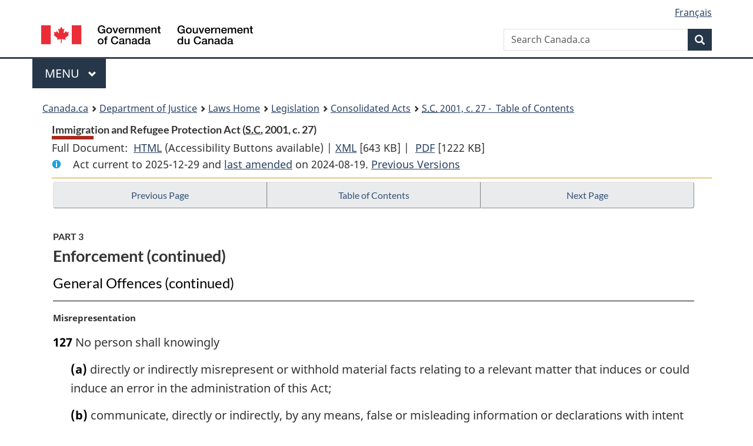

--- FILE ---
content_type: text/html
request_url: https://laws-lois.justice.gc.ca/eng/acts/i-2.5/page-16.html
body_size: 69967
content:
<!DOCTYPE html>
<html class="no-js" lang="en" dir="ltr">
<head>
<meta charset="utf-8">
<meta property="dcterms:accessRights" content="2"/>
<meta property="dcterms:service" content="JUS-Laws_Lois"/>
<meta content="width=device-width,initial-scale=1" name="viewport">
<meta name="dcterms.language" title="ISO639-2" content="eng">
<link href="/canada/themes-dist/GCWeb/assets/favicon.ico" rel="icon" type="image/x-icon">
<link rel="stylesheet" href="/canada/themes-dist/GCWeb/css/theme.min.css">
<link rel="stylesheet" type="text/css" href="/css/browse.css">
<link rel="stylesheet" type="text/css" href="/css/lawContent.css">
<link rel="stylesheet" type="text/css" href="/css/commonView.css">
<script src="//assets.adobedtm.com/be5dfd287373/bb72b7edd313/launch-e34f760eaec8.min.js"></script>
<link rel="stylesheet" href="/js/jquery-ui.css" />
<title>Immigration and Refugee Protection Act</title>
<meta content="width=device-width, initial-scale=1" name="viewport" />
<!-- Meta data -->
<meta name="description" content="Federal laws of Canada" />
<meta name="dcterms.title" content="Consolidated federal laws of Canada, Immigration and Refugee Protection Act" />
<meta name="dcterms.creator" title="Department of Justice" content="Legislative Services Branch" />
<meta name="dcterms.issued" title="W3CDTF" content="2024-08-19" />
<meta name="dcterms.modified" title="W3CDTF" content="2024-08-19" />
<meta name="dcterms.subject" title="scheme" content="Consolidated federal laws of Canada, Immigration and Refugee Protection Act" />
<meta name="dcterms.language" title="ISO639-2" content="eng" />
<link href="https://fonts.googleapis.com/css?family=Montserrat" rel="stylesheet">
</head>
<body vocab="http://schema.org/" typeof="webPage">
<nav>
	<ul id="wb-tphp" class="wb-init wb-disable-inited">
		<li class="wb-slc"><a class="wb-sl" href="#wb-cont">Skip to main content</a></li>
		<li class="wb-slc"><a class="wb-sl" href="#wb-info">Skip to "About government"</a></li>
		<li class="wb-slc"><a class="wb-sl" rel="alternate" href="?wbdisable=true">Switch to basic HTML version</a></li>
	</ul>
</nav>

<header> 
	<div id="wb-bnr" class="container">
		<section id="wb-lng" class="text-right">
			<h2 class="wb-inv">Language selection</h2>
			<ul class="list-inline margin-bottom-none">
				<li><a href="/scripts/changelanguage.asp" lang="fr">Fran&ccedil;ais</a></li>
			</ul>
		</section>
		<div class="row">
			<div class="brand col-xs-5 col-md-4">
				<a href="https://www.canada.ca/en.html" rel="external"><img src="/canada/themes-dist/GCWeb/assets/sig-blk-en.svg" alt="Government of Canada" property="logo"></a>
			</div>
			<section id="wb-srch" class="col-lg-8 text-right">
				<h2>Search</h2>
				<form action="https://www.canada.ca/en/sr/srb.html" method="get" name="cse-search-box" role="search" class="form-inline ng-pristine ng-valid">
					<div class="form-group">
						<label for="wb-srch-q" class="wb-inv">Search Canada.ca</label>
						<input name="cdn" value="canada" type="hidden">
						<input name="st" value="s" type="hidden">
						<input name="num" value="10" type="hidden">
						<input name="langs" value="en" type="hidden">
						<input name="st1rt" value="1" type="hidden">
						<input name="s5bm3ts21rch" value="x" type="hidden">
						<input id="wb-srch-q" list="wb-srch-q-ac" class="wb-srch-q form-control" name="q" type="search" value="" size="34" maxlength="170" placeholder="Search Canada.ca">
						<input type="hidden" name="_charset_" value="UTF-8">
						<datalist id="wb-srch-q-ac"> </datalist>
					</div>
					<div class="form-group submit">
						<button type="submit" id="wb-srch-sub" class="btn btn-primary btn-small" name="wb-srch-sub"><span class="glyphicon-search glyphicon"></span><span class="wb-inv">Search</span></button>
					</div>
				</form>
			</section>
		</div>
	</div>
<nav id="wb-cont-menu" class="gcweb-v2 gcweb-menu" typeof="SiteNavigationElement">
	<div class="container">
		<h2 class="wb-inv">Menu</h2>
		<button type="button" aria-haspopup="true" aria-expanded="false"><span class="wb-inv">Main </span>Menu <span class="expicon glyphicon glyphicon-chevron-down"></span></button>
		<ul role="menu" aria-orientation="vertical" data-ajax-replace="https://www.canada.ca/content/dam/canada/sitemenu/sitemenu-v2-en.html">
			<li role="presentation"><a role="menuitem" tabindex="-1" href="https://www.canada.ca/en/services/jobs.html">Jobs and the workplace</a></li>
			<li role="presentation"><a role="menuitem" tabindex="-1" href="https://www.canada.ca/en/services/immigration-citizenship.html">Immigration and citizenship</a></li>
			<li role="presentation"><a role="menuitem" tabindex="-1" href="https://travel.gc.ca/">Travel and tourism</a></li>
			<li role="presentation"><a role="menuitem" tabindex="-1" href="https://www.canada.ca/en/services/business.html">Business and industry</a></li>
			<li role="presentation"><a role="menuitem" tabindex="-1" href="https://www.canada.ca/en/services/benefits.html">Benefits</a></li>
			<li role="presentation"><a role="menuitem" tabindex="-1" href="https://www.canada.ca/en/services/health.html">Health</a></li>
			<li role="presentation"><a role="menuitem" tabindex="-1" href="https://www.canada.ca/en/services/taxes.html">Taxes</a></li>
			<li role="presentation"><a role="menuitem" tabindex="-1" href="https://www.canada.ca/en/services/environment.html">Environment and natural resources</a></li>
			<li role="presentation"><a role="menuitem" tabindex="-1" href="https://www.canada.ca/en/services/defence.html">National security and defence</a></li>
			<li role="presentation"><a role="menuitem" tabindex="-1" href="https://www.canada.ca/en/services/culture.html">Culture, history and sport</a></li>
			<li role="presentation"><a role="menuitem" tabindex="-1" href="https://www.canada.ca/en/services/policing.html">Policing, justice and emergencies</a></li>
			<li role="presentation"><a role="menuitem" tabindex="-1" href="https://www.canada.ca/en/services/transport.html">Transport and infrastructure</a></li>
			<li role="presentation"><a role="menuitem" tabindex="-1" href="http://international.gc.ca/world-monde/index.aspx?lang=eng">Canada and the world</a></li>
			<li role="presentation"><a role="menuitem" tabindex="-1" href="https://www.canada.ca/en/services/finance.html">Money and finances</a></li>
			<li role="presentation"><a role="menuitem" tabindex="-1" href="https://www.canada.ca/en/services/science.html">Science and innovation</a></li>
		</ul>
	</div>
</nav>
<nav id="wb-bc" property="breadcrumb"><h2>You are here:</h2><div class="container"><ol class="breadcrumb"><li><a href="https://www.canada.ca/en.html">Canada.ca</a></li><li><a href="https://www.justice.gc.ca/eng/index.html">Department of Justice</a></li><li><a href="/eng">Laws Home</a></li><li><a href="/eng/laws-index.html">Legislation</a></li><li><a href="/eng/acts/">Consolidated Acts</a></li><li><a href="/eng/acts/I-2.5/index.html"><abbr title='Statutes of Canada'>S.C.</abbr> 2001, c. 27 - &#x00A0;Table of Contents</a></li></ol></div></nav>
</header>
<main property="mainContentOfPage" typeof="WebPageElement">
<div class="container">
<!-- MAIN CONT DIV START --><div class='legisHeader'><header><h1 id='wb-cont' class='HeadTitle'>Immigration and Refugee Protection Act&#x00A0;(<abbr title='Statutes of Canada'>S.C.</abbr> 2001, c. 27)</h1><div id='printAll'><p id='FullDoc'>Full Document: &nbsp;</p><ul><li><a href='FullText.html'>HTML<span class='wb-invisible'>Full Document: Immigration and Refugee Protection Act</span></a>&nbsp;(Accessibility Buttons available) |&nbsp;</li><li><a href='/eng/XML/I-2.5.xml'>XML<span class='wb-invisible'>Full Document: Immigration and Refugee Protection Act</span></a> <span class='fileSize'>[643 KB]</span>&nbsp;|&nbsp;</li> <li><a href='/PDF/I-2.5.pdf'>PDF<span class='wb-invisible'>Full Document: Immigration and Refugee Protection Act</span></a> <span class='fileSize'>[1222 KB]</span></li></ul></div><div class='info'><p id='assentedDate'>Act current to 2025-12-29 and <a href='index.html#hist'>last amended</a> on 2024-08-19. <a href='PITIndex.html'>Previous Versions</a></p></div></header><div class='lineSeparator goldLineTop'></div></div><div class='docContents' id='docCont'>
<nav><div class="btn-group btn-group-justified"><a rel="prev" class="btn btn-default" role="button" href="page-15.html#docCont" >Previous Page</a><a id="right-panel-trigger" class="overlay-lnk btn btn-default" role="button" href="index.html" aria-controls="right-panel">Table of Contents</a><a rel="next" class="btn btn-default" role="button" href="page-17.html#docCont" >Next Page</a></div></nav><div class="wb-txthl">
<section>
<div class='continued'><h2 class="Part" id="h-275875"><span class="HLabel1">PART 3</span><span class="HTitleText1">Enforcement (continued)</span></h2><h3 class="Subheading" id="h-275952"><span class="HTitleText2">General Offences (continued)</span></h3></div>
<p class="MarginalNote"><span class="wb-invisible">Marginal note:</span>Misrepresentation</p><p class="Section" id="275969"><strong><a class="sectionLabel" id="s-127"><span class="sectionLabel">127</span></a></strong> No person shall knowingly</p><ul class="ProvisionList"><li><p class="Paragraph" id="275971"><span class="lawlabel">(a)</span> directly or indirectly misrepresent or withhold material facts relating to a relevant matter that induces or could induce an error in the administration of this Act;</p></li><li><p class="Paragraph" id="275972"><span class="lawlabel">(b)</span> communicate, directly or indirectly, by any means, false or misleading information or declarations with intent to induce or deter immigration to Canada; or</p></li><li><p class="Paragraph" id="275973"><span class="lawlabel">(c)</span> refuse to be sworn or to affirm or declare, as the case may be, or to answer a question put to the person at an examination or at a proceeding held under this Act.</p></li></ul><div class="HistoricalNote"><ul class="HistoricalNote"><li class="HistoricalNoteSubItem">2001, c. 27, s. 127</li><li class="HistoricalNoteSubItem"> 2015, c. 3, s. 115(F)</li></ul></div>
<div class="PITLink"><a class="PITLink" href="section-127-20030101.html" title="Link to previous version of section 127">Previous Version</a></div>
<p class="MarginalNote"><span class="wb-invisible">Marginal note:</span>Penalties</p><p class="Section" id="275976"><strong><a class="sectionLabel" id="s-128"><span class="sectionLabel">128</span></a></strong> A person who contravenes a provision of section 126 or 127 is guilty of an offence and liable</p><ul class="ProvisionList"><li><p class="Paragraph" id="275978"><span class="lawlabel">(a)</span> on conviction on indictment, to a fine of not more than $100,000 or to imprisonment for a term of not more than five years, or to both; or</p></li><li><p class="Paragraph" id="275979"><span class="lawlabel">(b)</span> on summary conviction, to a fine of not more than $50,000 or to imprisonment for a term of not more than two years, or to both.</p></li></ul>
<p class="MarginalNote"><span class="wb-invisible">Marginal note:</span>Offences relating to officers</p><ul class="Section ProvisionList" id="275980"><li><p class="Subsection" id="275982"><strong><a class="sectionLabel" id="s-129"><span class="sectionLabel">129</span></a></strong> <span class="lawlabel">(1)</span> Every person is guilty of an offence who</p><ul class="ProvisionList"><li><p class="Paragraph" id="275983"><span class="lawlabel">(a)</span> being an officer or an employee of the Government of Canada, knowingly makes or issues any false document or statement, or accepts or agrees to accept a bribe or other benefit, in respect of any matter under this Act or knowingly fails to perform their duties under this Act;</p></li><li><p class="Paragraph" id="275984"><span class="lawlabel">(b)</span> gives or offers to give a bribe or consideration to, or makes an agreement or arrangement with, an officer to induce the officer not to perform their duties under this Act;</p></li><li><p class="Paragraph" id="275985"><span class="lawlabel">(c)</span> falsely personates an officer or by any act or omission leads any person to believe that the person is an officer; or</p></li><li><p class="Paragraph" id="275986"><span class="lawlabel">(d)</span> obstructs or impedes an officer in the performance of the officer’s duties under this Act.</p></li></ul></li><li><p class="MarginalNote"><span class="wb-invisible">Marginal note:</span>Punishment</p><p class="Subsection" id="275987"><span class="lawlabel">(2)</span> Every person who is guilty of an offence under subsection (1) is liable</p><ul class="ProvisionList"><li><p class="Paragraph" id="275989"><span class="lawlabel">(a)</span> on conviction on indictment, to a fine of not more than $50,000 or to imprisonment for a term of not more than five years, or to both; or</p></li><li><p class="Paragraph" id="275990"><span class="lawlabel">(b)</span> on summary conviction, to a fine of not more than $10,000 or to imprisonment for a term of not more than six months, or to both.</p></li></ul></li></ul>
<p class="Section" id="275991"><strong><a class="sectionLabel" id="s-130"><span class="sectionLabel">130</span></a></strong> <span class="Repealed">[Repealed, 2001, c. 32, s. 81]</span></p>
<p class="MarginalNote"><span class="wb-invisible">Marginal note:</span>Counselling offence</p><p class="Section" id="275992"><strong><a class="sectionLabel" id="s-131"><span class="sectionLabel">131</span></a></strong> Every person who knowingly induces, aids or abets or attempts to induce, aid or abet any person to contravene section 117, 118, 119, 122, 124 or 129, or who counsels a person to do so, commits an offence and is liable to the same penalty as that person.</p><div class="HistoricalNote"><ul class="HistoricalNote"><li class="HistoricalNoteSubItem">2001, c. 27, s. 131, c. 32, s. 81</li><li class="HistoricalNoteSubItem"> 2012, c. 17, s. 45(F)</li></ul></div>
<div class="PITLink"><a class="PITLink" href="section-131-20030101.html" title="Link to previous version of section 131">Previous Version</a></div>
<p class="Section" id="275996"><strong><a class="sectionLabel" id="s-132"><span class="sectionLabel">132</span></a></strong> <span class="Repealed">[Repealed, 2001, c. 32, s. 81]</span></p>
<h3 class="Subheading" id="h-275997"><span class="HTitleText2">Prosecution of Offences</span></h3><p class="MarginalNote"><span class="wb-invisible">Marginal note:</span>Deferral</p><p class="Section" id="275998"><strong><a class="sectionLabel" id="s-133"><span class="sectionLabel">133</span></a></strong> A person who has claimed refugee protection, and who came to Canada directly or indirectly from the country in respect of which the claim is made, may not be charged with an offence under section 122, paragraph 124(1)(a) or section 127 of this Act or under section 57, paragraph 340(c) or section 354, 366, 368, 374 or 403 of the <cite class="XRefExternalAct"><a href="/eng/acts/C-46">Criminal Code</a></cite>, in relation to the coming into Canada of the person, pending disposition of their claim for refugee protection or if refugee protection is conferred.</p>
<p class="MarginalNote"><span class="wb-invisible">Marginal note:</span>Limitation period for summary conviction offences</p><ul class="Section ProvisionList" id="276000"><li><p class="Subsection" id="276002"><strong><a class="sectionLabel" id="s-133.1"><span class="sectionLabel">133.1</span></a></strong> <span class="lawlabel">(1)</span> A proceeding by way of summary conviction for an offence under section 117, 126 or 127, or section 131 as it relates to section 117, may be instituted at any time within, but not later than, 10 years after the day on which the subject-matter of the proceeding arose, and a proceeding by way of summary conviction for any other offence under this Act may be instituted at any time within, but not later than, five years after the day on which the subject-matter of the proceeding arose.</p></li><li><p class="MarginalNote"><span class="wb-invisible">Marginal note:</span>Application</p><p class="Subsection" id="276003"><span class="lawlabel">(2)</span> Subsection (1) does not apply if the subject-matter of the proceeding arose before the day on which this section comes into force.</p></li></ul><div class="HistoricalNote"><ul class="HistoricalNote"><li class="HistoricalNoteSubItem">2011, c. 8, s. 3</li><li class="HistoricalNoteSubItem"> 2012, c. 17, s. 46</li></ul></div>
<div class="PITLink"><a class="PITLink" href="section-133.1-20110630.html" title="Link to previous version of section 133.1">Previous Version</a></div>
<p class="MarginalNote"><span class="wb-invisible">Marginal note:</span>Defence — incorporation by reference</p><p class="Section" id="276007"><strong><a class="sectionLabel" id="s-134"><span class="sectionLabel">134</span></a></strong> No person may be found guilty of an offence or subjected to a penalty for the contravention of a provision of a regulation that incorporates material by reference, unless it is proved that, at the time of the alleged contravention,</p><ul class="ProvisionList"><li><p class="Paragraph" id="276009"><span class="lawlabel">(a)</span> the material was reasonably accessible to the person;</p></li><li><p class="Paragraph" id="276010"><span class="lawlabel">(b)</span> reasonable steps had been taken to ensure that the material was accessible to persons likely to be affected by the regulation; or</p></li><li><p class="Paragraph" id="276011"><span class="lawlabel">(c)</span> the material had been published in the <cite class="XRefExternal"><a href="http://www.gazette.gc.ca/">Canada Gazette</a></cite>.</p></li></ul>
<p class="MarginalNote"><span class="wb-invisible">Marginal note:</span>Offences outside Canada</p><p class="Section" id="276012"><strong><a class="sectionLabel" id="s-135"><span class="sectionLabel">135</span></a></strong> An act or omission that would by reason of this Act be punishable as an offence if committed in Canada is, if committed outside Canada, an offence under this Act and may be tried and punished in Canada.</p>
<p class="MarginalNote"><span class="wb-invisible">Marginal note:</span>Venue</p><ul class="Section ProvisionList" id="276014"><li><p class="Subsection" id="276016"><strong><a class="sectionLabel" id="s-136"><span class="sectionLabel">136</span></a></strong> <span class="lawlabel">(1)</span> A proceeding in respect of an offence under this Act may be instituted, tried and determined at the place in Canada where the offence was committed or at the place in Canada where the person charged with the offence is or has an office or place of business at the time of the institution of those proceedings.</p></li><li><p class="MarginalNote"><span class="wb-invisible">Marginal note:</span>Where commission outside Canada</p><p class="Subsection" id="276017"><span class="lawlabel">(2)</span> A proceeding in respect of an offence under this Act that is committed outside Canada may be instituted, tried and determined at any place in Canada.</p></li></ul>
<h3 class="Subheading" id="h-276019"><span class="HTitleText2">Forfeiture</span></h3><p class="MarginalNote"><span class="wb-invisible">Marginal note:</span>Forfeiture</p><ul class="Section ProvisionList" id="276020"><li><p class="Subsection" id="276022"><strong><a class="sectionLabel" id="s-137"><span class="sectionLabel">137</span></a></strong> <span class="lawlabel">(1)</span> A court that convicts a person of an offence under this Act may, in addition to any other punishment imposed, order that any offence-related property seized in relation to the offence be forfeited to Her Majesty in right of Canada.</p></li><li><p class="MarginalNote"><span class="wb-invisible">Marginal note:</span>Regulations</p><p class="Subsection" id="276023"><span class="lawlabel">(2)</span> The regulations may define the expression “offence-related property” for the purposes of this section, may provide for any matter relating to the application of this section, and may include provisions respecting the return to their lawful owner, disposition, or disposition of the proceeds of disposition, of offence-related property that has been seized.</p></li></ul>
<h3 class="Subheading" id="h-276025"><span class="HTitleText2">Officers Authorized to Enforce Act</span></h3><p class="MarginalNote"><span class="wb-invisible">Marginal note:</span>Powers of peace officer</p><ul class="Section ProvisionList" id="276026"><li><p class="Subsection" id="276028"><strong><a class="sectionLabel" id="s-138"><span class="sectionLabel">138</span></a></strong> <span class="lawlabel">(1)</span> An officer, if so authorized, has the authority and powers of a peace officer — including those set out in sections 487 to 492.2 of the <cite class="XRefExternalAct"><a href="/eng/acts/C-46">Criminal Code</a></cite> — to enforce this Act, including any of its provisions with respect to the arrest, detention or removal from Canada of any person.</p></li><li><p class="MarginalNote"><span class="wb-invisible">Marginal note:</span>Temporary assistants</p><p class="Subsection" id="276029"><span class="lawlabel">(2)</span> An officer may, in cases of emergency, employ a person to assist the officer in carrying out duties under this Act. That person has the authority and powers of the officer for a period of no more than 48 hours, unless approved by the Minister.</p></li></ul>
<p class="MarginalNote"><span class="wb-invisible">Marginal note:</span>Search</p><ul class="Section ProvisionList" id="276031"><li><p class="Subsection" id="276033"><strong><a class="sectionLabel" id="s-139"><span class="sectionLabel">139</span></a></strong> <span class="lawlabel">(1)</span> An officer may search any person seeking to come into Canada and may search their luggage and personal effects and the means of transportation that conveyed the person to Canada if the officer believes on reasonable grounds that the person</p><ul class="ProvisionList"><li><p class="Paragraph" id="276034"><span class="lawlabel">(a)</span> has not revealed their identity or has hidden on or about their person documents that are relevant to their admissibility; or</p></li><li><p class="Paragraph" id="276035"><span class="lawlabel">(b)</span> has committed, or possesses documents that may be used in the commission of, an offence referred to in section 117, 118 or 122.</p></li></ul></li><li><p class="MarginalNote"><span class="wb-invisible">Marginal note:</span>Search by person of same sex</p><p class="Subsection" id="276036"><span class="lawlabel">(2)</span> A search of a person under this section must be performed by a person of the same sex as the person being searched. If an officer of the same sex is not available, any suitable person of the same sex may be authorized by an officer to perform the search.</p></li></ul>
<p class="MarginalNote"><span class="wb-invisible">Marginal note:</span>Seizure</p><ul class="Section ProvisionList" id="276038"><li><p class="Subsection" id="276040"><strong><a class="sectionLabel" id="s-140"><span class="sectionLabel">140</span></a></strong> <span class="lawlabel">(1)</span> An officer may seize and hold any means of transportation, document or other thing if the officer believes on reasonable grounds that it was fraudulently or improperly obtained or used or that the seizure is necessary to prevent its fraudulent or improper use or to carry out the purposes of this Act.</p></li><li><p class="MarginalNote"><span class="wb-invisible">Marginal note:</span>Interpretation</p><p class="Subsection" id="276041"><span class="lawlabel">(2)</span> Despite subsection 42(2) of the <cite class="XRefExternalAct"><a href="/eng/acts/C-10">Canada Post Corporation Act</a></cite>, a thing or document that is detained under the <cite class="XRefExternalAct"><a href="/eng/acts/C-52.6">Customs Act</a></cite> and seized by an officer is not in the course of post for the purposes of the <cite class="XRefExternalAct"><a href="/eng/acts/C-10">Canada Post Corporation Act</a></cite>.</p></li><li><p class="MarginalNote"><span class="wb-invisible">Marginal note:</span>Regulations</p><p class="Subsection" id="276043"><span class="lawlabel">(3)</span> The regulations may provide for any matter relating to the application of this section and may include provisions respecting the deposit of security as a guarantee to replace things that have been seized or that might otherwise be seized, and the return to their lawful owner, and the disposition, of things that have been seized.</p></li></ul>
<p class="MarginalNote"><span class="wb-invisible">Marginal note:</span>Oaths and evidence</p><p class="Section" id="276045"><strong><a class="sectionLabel" id="s-141"><span class="sectionLabel">141</span></a></strong> Every officer has the authority to administer oaths and to take and receive evidence under oath on any matter arising out of this Act.</p>
<h3 class="Subheading" id="h-276047"><span class="HTitleText2">Peace Officers</span></h3><p class="MarginalNote"><span class="wb-invisible">Marginal note:</span>Duties of peace officers to execute orders</p><ul class="Section ProvisionList" id="276048"><li><p class="Subsection" id="1479973"><strong><a class="sectionLabel" id="s-142"><span class="sectionLabel">142</span></a></strong> <span class="lawlabel">(1)</span> Every peace officer and every person in immediate charge or control of an immigrant station shall, when so directed by an officer, execute any warrant or written order issued under this Act for the arrest, detention or removal from Canada of any permanent resident or foreign national.</p></li><li><p class="MarginalNote"><span class="wb-invisible">Marginal note:</span>Definition of <span class="DefinitionRef"><dfn>immigrant station</dfn></span></p><p class="Subsection" id="1479994"><span class="lawlabel">(2)</span> In this section, <span class="DefinedTerm"><dfn>immigrant station</dfn></span> means, subject to subsection (3), a facility that is operated by the Canada Border Services Agency — or used by a peace officer or any party to an agreement or arrangement entered into under paragraph 13(2)(b) of the <cite class="XRefExternalAct"><a href="/eng/acts/C-1.4">Canada Border Services Agency Act</a></cite> — for the purpose of detaining persons under this Act.</p></li><li><p class="MarginalNote"><span class="wb-invisible">Marginal note:</span>Area of a penitentiary</p><p class="Subsection" id="1479996"><span class="lawlabel">(3)</span> An area of a <span class="DefinitionRef"><dfn>penitentiary</dfn></span>, as defined in subsection 2(1) of the <cite class="XRefExternalAct"><a href="/eng/acts/C-44.6">Corrections and Conditional Release Act</a></cite>, may be an immigrant station only if it is designated under subsection 94.4(1) of that Act.</p></li><li><p class="MarginalNote"><span class="wb-invisible">Marginal note:</span>Detention</p><p class="Subsection" id="1479998"><span class="lawlabel">(4)</span> A person detained under this Act must not be detained in a <span class="DefinitionRef"><dfn>designated immigrant station</dfn></span>, as defined in section 94.1 of the <cite class="XRefExternalAct"><a href="/eng/acts/C-44.6">Corrections and Conditional Release Act</a></cite>, unless, subject to subsections (5) to (7), the Minister determines that the person is to be detained in a designated immigrant station because the person requires a high degree of supervision and control, based on</p><ul class="ProvisionList"><li><p class="Paragraph" id="1480000"><span class="lawlabel">(a)</span> the nature and level of the danger to the public that the person poses, having regard to any of the following factors:</p><ul class="ProvisionList"><li><p class="Subparagraph" id="1480001"><span class="lawlabel">(i)</span> any conviction in Canada under an Act of Parliament for a sexual offence or an offence involving violence or weapons,</p></li><li><p class="Subparagraph" id="1480002"><span class="lawlabel">(ii)</span> any conviction outside Canada for an offence that, if committed in Canada, would constitute a sexual offence or an offence involving violence or weapons under an Act of Parliament,</p></li><li><p class="Subparagraph" id="1480003"><span class="lawlabel">(iii)</span> any pending charges in Canada under an Act of Parliament for a sexual offence or an offence involving violence or weapons,</p></li><li><p class="Subparagraph" id="1480004"><span class="lawlabel">(iv)</span> any pending charges outside Canada, for an offence that, if committed in Canada, would constitute a sexual offence or an offence involving violence or weapons under an Act of Parliament,</p></li><li><p class="Subparagraph" id="1480005"><span class="lawlabel">(v)</span> association with a <span class="DefinitionRef"><dfn>criminal organization</dfn></span>, within the meaning of subsection 121.1(1), or</p></li><li><p class="Subparagraph" id="1480006"><span class="lawlabel">(vi)</span> association with an organization that engages, or has engaged, in terrorism; or</p></li></ul></li><li><p class="Paragraph" id="1480007"><span class="lawlabel">(b)</span> any serious non-compliance by the person with the rules, applicable in an immigrant station, any other detention facility or any correctional facility where the person is or has been detained, with respect to</p><ul class="ProvisionList"><li><p class="Subparagraph" id="1480008"><span class="lawlabel">(i)</span> the possession of weapons or the possession of or dealing in <span class="DefinitionRef"><dfn>controlled substances</dfn></span>, as defined in subsection 2(1) of the <cite class="XRefExternalAct"><a href="/eng/acts/C-38.8">Controlled Drugs and Substances Act</a></cite>, or</p></li><li><p class="Subparagraph" id="1480009"><span class="lawlabel">(ii)</span> violent or aggressive behaviour towards any other person.</p></li></ul></li></ul></li><li><p class="MarginalNote"><span class="wb-invisible">Marginal note:</span>Minor children</p><p class="Subsection" id="1480010"><span class="lawlabel">(5)</span> The Minister must not determine that a minor child detained under this Act is to be detained in a designated immigrant station.</p></li><li><p class="MarginalNote"><span class="wb-invisible">Marginal note:</span>Requirements prior to determination</p><p class="Subsection" id="1480012"><span class="lawlabel">(6)</span> Before determining that a person detained under this Act is to be detained in a designated immigrant station, the Minister must</p><ul class="ProvisionList"><li><p class="Paragraph" id="1480014"><span class="lawlabel">(a)</span> provide the person with a written notice informing them that the Minister is considering making a determination that the person is to be detained in a designated immigrant station and informing them of the right to make submissions and to retain and instruct counsel;</p></li><li><p class="Paragraph" id="1480015"><span class="lawlabel">(b)</span> allow the person a reasonable opportunity to exercise the rights referred in paragraph (a); and</p></li><li><p class="Paragraph" id="1480016"><span class="lawlabel">(c)</span> consider the person’s state of health and health care needs, including with respect to their mental health.</p></li></ul></li><li><p class="MarginalNote"><span class="wb-invisible">Marginal note:</span>Written reasons</p><p class="Subsection" id="1480017"><span class="lawlabel">(7)</span> If the Minister determines that a person detained under this Act is to be detained in a designated immigrant station, the Minister must provide the person with written reasons for the determination before the person is detained in a designated immigrant station.</p></li><li><p class="MarginalNote"><span class="wb-invisible">Marginal note:</span>Emergencies</p><p class="Subsection" id="1480019"><span class="lawlabel">(8)</span> Subsections (6) and (7) do not apply in an emergency in which a person detained under the Act must be immediately detained in a designated immigrant station because of a risk to the safety of the person or to other persons in, or a risk to the security of, the immigrant station where the person is or would otherwise be detained.</p></li><li><p class="MarginalNote"><span class="wb-invisible">Marginal note:</span>Rights of person detained</p><p class="Subsection" id="1480021"><span class="lawlabel">(9)</span> If a person is detained in a designated immigrant station in the circumstances described in subsection (8), the Minister must</p><ul class="ProvisionList"><li><p class="Paragraph" id="1480023"><span class="lawlabel">(a)</span> as soon as feasible after the person is detained in the designated immigrant station, provide the person with a written notice informing them that the Minister is considering making a determination that the person is to remain detained in a designated immigrant station and informing them of the right to make submissions and to retain and instruct counsel; and</p></li><li><p class="Paragraph" id="1480024"><span class="lawlabel">(b)</span> allow the person a reasonable opportunity to exercise the rights referred in paragraph (a).</p></li></ul></li><li><p class="MarginalNote"><span class="wb-invisible">Marginal note:</span>Written reasons</p><p class="Subsection" id="1480025"><span class="lawlabel">(10)</span> If the Minister determines that a person detained in a designated immigrant station in the circumstances described in subsection (8) is to remain detained in the designated immigrant station, the Minister must provide the person with written reasons for the determination.</p></li></ul><div class="HistoricalNote"><ul class="HistoricalNote"><li class="HistoricalNoteSubItem">2001, c. 27, s. 142</li><li class="HistoricalNoteSubItem"> 2015, c. 3, s. 116(F)</li><li class="HistoricalNoteSubItem"><a href="#1468466-1480027" class="wb-lbx" data-ajax-after="1468466-1480027.html">2024, c. 17, s. 390</a></li></ul></div>
<div class="PITLink"><a class="PITLink" href="section-142-20150226.html" title="Link to previous version of section 142">Previous Version</a></div>
<p class="MarginalNote"><span class="wb-invisible">Marginal note:</span>Authority to execute warrants and orders</p><p class="Section" id="276052"><strong><a class="sectionLabel" id="s-143"><span class="sectionLabel">143</span></a></strong> A warrant issued or an order to detain made under this Act is, notwithstanding any other law, sufficient authority to the person to whom it is addressed or who may receive and execute it to arrest and detain the person with respect to whom the warrant or order was issued or made.</p>
<h3 class="Subheading" id="h-276054"><span class="HTitleText2">Ticketable Offences</span></h3><p class="MarginalNote"><span class="wb-invisible">Marginal note:</span>Prosecution of designated offences</p><ul class="Section ProvisionList" id="276055"><li><p class="Subsection" id="276057"><strong><a class="sectionLabel" id="s-144"><span class="sectionLabel">144</span></a></strong> <span class="lawlabel">(1)</span> In addition to other procedures set out in this Act or in the <cite class="XRefExternalAct"><a href="/eng/acts/C-46">Criminal Code</a></cite> for commencing a proceeding, proceedings in respect of any offence that is prescribed by regulation may be commenced in accordance with this section.</p></li><li><p class="MarginalNote"><span class="wb-invisible">Marginal note:</span>Procedure</p><p class="Subsection" id="276058"><span class="lawlabel">(2)</span> An officer may commence a proceeding by</p><ul class="ProvisionList"><li><p class="Paragraph" id="276060"><span class="lawlabel">(a)</span> completing a ticket that consists of a summons portion and an information portion;</p></li><li><p class="Paragraph" id="276061"><span class="lawlabel">(b)</span> delivering the summons portion of the ticket to the accused or mailing it to the accused at the accused’s latest known address; and</p></li><li><p class="Paragraph" id="276062"><span class="lawlabel">(c)</span> filing the information portion of the ticket with a court of competent jurisdiction before or as soon as practicable after the summons portion has been delivered or mailed.</p></li></ul></li><li><p class="MarginalNote"><span class="wb-invisible">Marginal note:</span>Content of ticket</p><p class="Subsection" id="276063"><span class="lawlabel">(3)</span> The summons and information portions of a ticket must</p><ul class="ProvisionList"><li><p class="Paragraph" id="276065"><span class="lawlabel">(a)</span> set out a description of the offence and the time and place of its alleged commission;</p></li><li><p class="Paragraph" id="276066"><span class="lawlabel">(b)</span> include a statement, signed by the officer, that there are reasonable grounds to believe that the accused committed the offence;</p></li><li><p class="Paragraph" id="276067"><span class="lawlabel">(c)</span> set out the amount of the prescribed fine for the offence and the manner in which and period within which it must be paid;</p></li><li><p class="Paragraph" id="276068"><span class="lawlabel">(d)</span> include a statement that, if the accused pays the fine within the period set out in the ticket, a conviction will be entered and recorded against the accused; and</p></li><li><p class="Paragraph" id="276069"><span class="lawlabel">(e)</span> include a statement that if the accused wishes to plead not guilty or for any other reason fails to pay the fine within the period set out in the ticket, the accused must appear in the court and at the time set out in the ticket.</p></li></ul></li><li><p class="MarginalNote"><span class="wb-invisible">Marginal note:</span>Consequences of payment</p><p class="Subsection" id="276070"><span class="lawlabel">(4)</span> Payment of the fine by the accused within the period set out in the ticket constitutes a plea of guilty to the offence described in the ticket and, following the payment,</p><ul class="ProvisionList"><li><p class="Paragraph" id="276072"><span class="lawlabel">(a)</span> a conviction shall be entered against the accused and no further action shall be taken against the accused in respect of that offence; and</p></li><li><p class="Paragraph" id="276073"><span class="lawlabel">(b)</span> any thing seized from the accused under this Act relating to the offence described in the ticket, or any proceeds realized from its disposition, are forfeited to Her Majesty in right of Canada and may be disposed of as the Minister directs.</p></li></ul></li><li><p class="MarginalNote"><span class="wb-invisible">Marginal note:</span>Regulations</p><p class="Subsection" id="276074"><span class="lawlabel">(5)</span> The regulations may provide for any matter relating to the application of this section, and may include provisions prescribing</p><ul class="ProvisionList"><li><p class="Paragraph" id="276076"><span class="lawlabel">(a)</span> the offences referred to in subsection (1) and the manner in which those offences may be described in tickets; and</p></li><li><p class="Paragraph" id="276077"><span class="lawlabel">(b)</span> the amount of the fine, not exceeding $10,000, for a prescribed offence.</p></li></ul></li></ul>
</section></div>
</div> <!--END OF DocContents -->
<section id="right-panel" class="wb-overlay modal-content overlay-def wb-panel-l"><header class="modal-header"><h2 class="modal-title">Table of Contents</h2></header><div class="modal-body"><nav>
<ul class="TocIndent">
<li><a title="Page 1" href="page-1.html">
Immigration and Refugee Protection Act</a><ul class="TocIndent"><li><span class='sectionRange'>1 - </span><a href="page-1.html#h-274068"><span class="HTitleText1">Short Title</span></a>
</li>
<li><span class='sectionRange'>2 - </span><a href="page-1.html#h-274071"><span class="HTitleText1">Interpretation</span></a>
</li>
<li><span class='sectionRange'>3 - </span><a href="page-1.html#h-274085"><span class="HTitleText1">Objectives and Application</span></a>
</li>
<li><span class='sectionRange'>4 - </span><a href="page-1.html#h-274120"><span class="HTitleText1">Enabling Authority</span></a>
</li>
<li><span class='sectionRange'>7 - </span><a href="page-1.html#h-274166"><span class="HTitleText1">Agreements</span></a>
</li>
<li><span class='sectionRange'>10.01 - </span><a href="page-2.html#h-274192"><span class="HLabel1">PART 1</span> - <span class="HTitleText1">Immigration to Canada</span></a>
<ul class="TocIndent"><li>
<span class='sectionRange'>10.01 - </span><a href="page-2.html#h-274193"><span class="HLabel2">DIVISION 0.01</span> - <span class="HTitleText2">Biometric Information</span></a>
</li>
<li><span class='sectionRange'>10.1 - </span><a href="page-2.html#h-274208"><span class="HLabel2">DIVISION 0.1</span> - <span class="HTitleText2">Invitation to Make an Application</span></a>
</li>
<li><span class='sectionRange'>11 - </span><a href="page-2.html#h-274277"><span class="HLabel2">DIVISION 1</span> - <span class="HTitleText2">Requirements and Selection</span></a>
<ul class="TocIndent"><li>
<span class='sectionRange'>11 - </span><a href="page-2.html#h-274278"><span class="HTitleText3">Requirements</span></a>
</li>
<li><span class='sectionRange'>12 - </span><a href="page-3.html#h-274314"><span class="HTitleText3">Selection of Permanent Residents</span></a>
</li>
<li><span class='sectionRange'>13 - </span><a href="page-3.html#h-274322"><span class="HTitleText3">Sponsorship of Foreign Nationals</span></a>
</li>
<li><span class='sectionRange'>13.1 - </span><a href="page-3.html#h-274331"><span class="HTitleText3">Undertakings</span></a>
</li>
<li><span class='sectionRange'>14 - </span><a href="page-3.html#h-274343"><span class="HTitleText3">Regulations</span></a>
</li>
<li><span class='sectionRange'>14.1 - </span><a href="page-3.html#h-274361"><span class="HTitleText3">Minister’s Instructions</span></a>
</li></ul>
</li><li><span class='sectionRange'>15 - </span><a href="page-3.html#h-274389"><span class="HLabel2">DIVISION 2</span> - <span class="HTitleText2">Examination</span></a>
</li>
<li><span class='sectionRange'>18 - </span><a href="page-3.html#h-274418"><span class="HLabel2">DIVISION 3</span> - <span class="HTitleText2">Entering and Remaining in Canada</span></a>
<ul class="TocIndent"><li>
<span class='sectionRange'>18 - </span><a href="page-3.html#h-274419"><span class="HTitleText3">Entering and Remaining</span></a>
</li>
<li><span class='sectionRange'>21 - </span><a href="page-4.html#h-274473"><span class="HTitleText3">Status and Authorization to Enter</span></a>
</li>
<li><span class='sectionRange'>27 - </span><a href="page-5.html#h-274598"><span class="HTitleText3">Rights and Obligations of Permanent and Temporary Residents</span></a>
</li>
<li><span class='sectionRange'>31 - </span><a href="page-5.html#h-274660"><span class="HTitleText3">Status Document</span></a>
</li>
<li><span class='sectionRange'>31.1 - </span><a href="page-5.html#h-274673"><span class="HTitleText3">Refugee Travel Document</span></a>
</li>
<li><span class='sectionRange'>32 - </span><a href="page-5.html#h-274678"><span class="HTitleText3">Regulations</span></a>
</li></ul>
</li><li><span class='sectionRange'>33 - </span><a href="page-5.html#h-274694"><span class="HLabel2">DIVISION 4</span> - <span class="HTitleText2">Inadmissibility</span></a>
</li>
<li><span class='sectionRange'>44 - </span><a href="page-7.html#h-274820"><span class="HLabel2">DIVISION 5</span> - <span class="HTitleText2">Loss of Status and Removal</span></a>
<ul class="TocIndent"><li>
<span class='sectionRange'>44 - </span><a href="page-7.html#h-274821"><span class="HTitleText3">Report on Inadmissibility</span></a>
</li>
<li><span class='sectionRange'>45 - </span><a href="page-7.html#h-274840"><span class="HTitleText3">Admissibility Hearing by the Immigration Division</span></a>
</li>
<li><span class='sectionRange'>46 - </span><a href="page-7.html#h-274847"><span class="HTitleText3">Loss of Status</span></a>
</li>
<li><span class='sectionRange'>48 - </span><a href="page-7.html#h-274871"><span class="HTitleText3">Enforcement of Removal Orders</span></a>
</li>
<li><span class='sectionRange'>53 - </span><a href="page-7.html#h-274908"><span class="HTitleText3">Regulations</span></a>
</li></ul>
</li><li><span class='sectionRange'>54 - </span><a href="page-7.html#h-274921"><span class="HLabel2">DIVISION 6</span> - <span class="HTitleText2">Detention and Release</span></a>
</li>
<li><span class='sectionRange'>62 - </span><a href="page-8.html#h-275022"><span class="HLabel2">DIVISION 7</span> - <span class="HTitleText2">Right of Appeal</span></a>
</li>
<li><span class='sectionRange'>72 - </span><a href="page-9.html#h-275091"><span class="HLabel2">DIVISION 8</span> - <span class="HTitleText2">Judicial Review</span></a>
</li>
<li><span class='sectionRange'>76 - </span><a href="page-9.html#h-275121"><span class="HLabel2">DIVISION 9</span> - <span class="HTitleText2">Certificates and Protection of Information</span></a>
<ul class="TocIndent"><li>
<span class='sectionRange'>76 - </span><a href="page-9.html#h-275122"><span class="HTitleText3">Interpretation</span></a>
</li>
<li><span class='sectionRange'>77 - </span><a href="page-9.html#h-275129"><span class="HTitleText3">Certificate</span></a>
</li>
<li><span class='sectionRange'>81 - </span><a href="page-9.html#h-275170"><span class="HTitleText3">Detention and Release</span></a>
</li>
<li><span class='sectionRange'>83 - </span><a href="page-10.html#h-275234"><span class="HTitleText3">Protection of Information</span></a>
</li>
<li><span class='sectionRange'>85 - </span><a href="page-10.html#h-275266"><span class="HTitleText3">Special Advocate</span></a>
</li>
<li><span class='sectionRange'>86 - </span><a href="page-10.html#h-275326"><span class="HTitleText3">Other Proceedings</span></a>
</li>
<li><span class='sectionRange'>87.2 - </span><a href="page-11.html#h-275353"><span class="HTitleText3">Regulations</span></a>
</li></ul>
</li><li><span class='sectionRange'>87.3 - </span><a href="page-11.html#h-275365"><span class="HLabel2">DIVISION 10</span> - <span class="HTitleText2">General Provisions</span></a>
<ul class="TocIndent"><li>
<span class='sectionRange'>87.3 - </span><a href="page-11.html#h-275366"><span class="HTitleText3">Instructions on Processing Applications and Requests</span></a>
</li>
<li><span class='sectionRange'>87.31 - </span><a href="page-11.html#h-1174017"><span class="HTitleText3">Applications for Temporary Resident Visas, Work Permits and Study Permits</span></a>
</li>
<li><span class='sectionRange'>87.4 - </span><a href="page-11.html#h-275393"><span class="HTitleText3">Federal Skilled Workers</span></a>
</li>
<li><span class='sectionRange'>87.5 - </span><a href="page-11.html#h-275407"><span class="HTitleText3">Federal Investor and Entrepreneur Classes</span></a>
</li>
<li><span class='sectionRange'>88 - </span><a href="page-11.html#h-275427"><span class="HTitleText3">Loans</span></a>
</li>
<li><span class='sectionRange'>89 - </span><a href="page-11.html#h-275433"><span class="HTitleText3">Fees</span></a>
</li>
<li><span class='sectionRange'>90 - </span><a href="page-12.html#h-275480"><span class="HTitleText3">Social Insurance Numbers</span></a>
</li>
<li><span class='sectionRange'>91 - </span><a href="page-12.html#h-275485"><span class="HTitleText3">Representation or Advice</span></a>
</li>
<li><span class='sectionRange'>92 - </span><a href="page-12.html#h-275522"><span class="HTitleText3">Material Incorporated in Regulations</span></a>
</li>
<li><span class='sectionRange'>94 - </span><a href="page-12.html#h-275542"><span class="HTitleText3">Report to Parliament</span></a>
</li></ul>
</li></ul>
</li><li><span class='sectionRange'>95 - </span><a href="page-12.html#h-275558"><span class="HLabel1">PART 2</span> - <span class="HTitleText1">Refugee Protection</span></a>
<ul class="TocIndent"><li>
<span class='sectionRange'>95 - </span><a href="page-12.html#h-275559"><span class="HLabel2">DIVISION 1</span> - <span class="HTitleText2">Refugee Protection, Convention Refugees and Persons in Need of Protection</span></a>
</li>
<li><span class='sectionRange'>99 - </span><a href="page-13.html#h-275598"><span class="HLabel2">DIVISION 2</span> - <span class="HTitleText2">Convention Refugees and Persons in Need of Protection</span></a>
<ul class="TocIndent"><li>
<span class='sectionRange'>99 - </span><a href="page-13.html#h-275599"><span class="HTitleText3">Claim for Refugee Protection</span></a>
</li>
<li><span class='sectionRange'>100 - </span><a href="page-13.html#h-275613"><span class="HTitleText3">Examination of Eligibility to Refer Claim</span></a>
</li>
<li><span class='sectionRange'>103 - </span><a href="page-13.html#h-275662"><span class="HTitleText3">Suspension or Termination of Consideration of Claim</span></a>
</li>
<li><span class='sectionRange'>105 - </span><a href="page-13.html#h-275683"><span class="HTitleText3">Extradition Procedure</span></a>
</li>
<li><span class='sectionRange'>106 - </span><a href="page-13.html#h-275695"><span class="HTitleText3">Claimant Without Identification</span></a>
</li>
<li><span class='sectionRange'>107 - </span><a href="page-13.html#h-275698"><span class="HTitleText3">Decision on Claim for Refugee Protection</span></a>
</li>
<li><span class='sectionRange'>108 - </span><a href="page-13.html#h-275708"><span class="HTitleText3">Cessation of Refugee Protection</span></a>
</li>
<li><span class='sectionRange'>109 - </span><a href="page-14.html#h-275723"><span class="HTitleText3">Applications to Vacate</span></a>
</li>
<li><span class='sectionRange'>109.1 - </span><a href="page-14.html#h-275731"><span class="HTitleText3">Designated Countries of Origin</span></a>
</li>
<li><span class='sectionRange'>110 - </span><a href="page-14.html#h-275750"><span class="HTitleText3">Appeal to Refugee Appeal Division</span></a>
</li>
<li><span class='sectionRange'>111.1 - </span><a href="page-14.html#h-275797"><span class="HTitleText3">Regulations</span></a>
</li></ul>
</li><li><span class='sectionRange'>112 - </span><a href="page-14.html#h-275810"><span class="HLabel2">DIVISION 3</span> - <span class="HTitleText2">Pre-removal Risk Assessment</span></a>
<ul class="TocIndent"><li>
<span class='sectionRange'>112 - </span><a href="page-14.html#h-275811"><span class="HTitleText3">Protection</span></a>
</li>
<li><span class='sectionRange'>115 - </span><a href="page-15.html#h-275863"><span class="HTitleText3">Principle of Non-refoulement</span></a>
</li></ul>
</li></ul>
</li><li><span class='sectionRange'>117 - </span><a href="page-15.html#h-275875"><span class="HLabel1">PART 3</span> - <span class="HTitleText1">Enforcement</span></a>
<ul class="TocIndent"><li>
<span class='sectionRange'>117 - </span><a href="page-15.html#h-275876"><span class="HTitleText2">Human Smuggling and Trafficking</span></a>
</li>
<li><span class='sectionRange'>122 - </span><a href="page-15.html#h-275932"><span class="HTitleText2">Offences Related to Documents</span></a>
</li>
<li><span class='sectionRange'>124 - </span><a href="page-15.html#h-275952"><span class="HTitleText2">General Offences</span></a>
</li>
<li><span class='sectionRange'>133 - </span><a href="page-16.html#h-275997"><span class="HTitleText2">Prosecution of Offences</span></a>
</li>
<li><span class='sectionRange'>137 - </span><a href="page-16.html#h-276019"><span class="HTitleText2">Forfeiture</span></a>
</li>
<li><span class='sectionRange'>138 - </span><a href="page-16.html#h-276025"><span class="HTitleText2">Officers Authorized to Enforce Act</span></a>
</li>
<li><span class='sectionRange'>142 - </span><a href="page-16.html#h-276047"><span class="HTitleText2">Peace Officers</span></a>
</li>
<li><span class='sectionRange'>144 - </span><a href="page-16.html#h-276054"><span class="HTitleText2">Ticketable Offences</span></a>
</li>
<li><span class='sectionRange'>145 - </span><a href="page-17.html#h-276078"><span class="HTitleText2">Debt Due to Her Majesty</span></a>
</li>
<li><span class='sectionRange'>146 - </span><a href="page-17.html#h-276094"><span class="HTitleText2">Collection of Debts Due to Her Majesty</span></a>
</li>
<li><span class='sectionRange'>148 - </span><a href="page-17.html#h-276119"><span class="HTitleText2">Transportation Companies</span></a>
</li>
<li><span class='sectionRange'>150.1 - </span><a href="page-17.html#h-276147"><span class="HTitleText2">Sharing of Information</span></a>
</li></ul>
</li><li><span class='sectionRange'>151 - </span><a href="page-17.html#h-276160"><span class="HLabel1">PART 4</span> - <span class="HTitleText1">Immigration and Refugee Board</span></a>
<ul class="TocIndent"><li>
<span class='sectionRange'>151 - </span><a href="page-17.html#h-276161"><span class="HTitleText2">Composition of Board</span></a>
</li>
<li><span class='sectionRange'>157 - </span><a href="page-17.html#h-276198"><span class="HTitleText2">Head Office and Staff</span></a>
</li>
<li><span class='sectionRange'>159 - </span><a href="page-17.html#h-276208"><span class="HTitleText2">Duties of Chairperson</span></a>
</li>
<li><span class='sectionRange'>161 - </span><a href="page-18.html#h-276231"><span class="HTitleText2">Functioning of Board</span></a>
</li>
<li><span class='sectionRange'>162 - </span><a href="page-18.html#h-276247"><span class="HTitleText2">Provisions that Apply to All Divisions</span></a>
</li>
<li><span class='sectionRange'>169.1 - </span><a href="page-18.html#h-276295"><span class="HTitleText2">Refugee Protection Division</span></a>
</li>
<li><span class='sectionRange'>171 - </span><a href="page-18.html#h-276321"><span class="HTitleText2">Refugee Appeal Division</span></a>
</li>
<li><span class='sectionRange'>172 - </span><a href="page-18.html#h-276338"><span class="HTitleText2">Immigration Division</span></a>
</li>
<li><span class='sectionRange'>174 - </span><a href="page-18.html#h-276352"><span class="HTitleText2">Immigration Appeal Division</span></a>
</li>
<li><span class='sectionRange'>176 - </span><a href="page-19.html#h-276366"><span class="HTitleText2">Remedial and Disciplinary Measures</span></a>
</li></ul>
</li><li><span class='sectionRange'>186.1 - </span><a href="page-19.html#h-276412"><span class="HLabel1">PART 4.1</span> - <span class="HTitleText1">Electronic Administration</span></a>
</li>
<li><span class='sectionRange'>187 - </span><a href="page-19.html#h-276454"><span class="HLabel1">PART 5</span> - <span class="HTitleText1">Transitional Provisions, Consequential and Related Amendments, Coordinating Amendments, Repeals and Coming into Force</span></a>
<ul class="TocIndent"><li>
<span class='sectionRange'>187 - </span><a href="page-19.html#h-276455"><span class="HTitleText2">Transitional Provisions</span></a>
</li>
<li><span class='sectionRange'>202 - </span><a href="page-20.html#h-276499"><span class="HTitleText2">Consequential and Related Amendments</span></a>
<ul class="TocIndent"><li>
<span class='sectionRange'>202 - </span><a href="page-20.html#h-276500"><span class="HTitleText3">Access to Information Act</span></a>
</li>
<li><span class='sectionRange'>203 - </span><a href="page-20.html#h-276502"><span class="HTitleText3">Agricultural Marketing Programs Act</span></a>
</li>
<li><span class='sectionRange'>204 and 205 - </span><a href="page-20.html#h-276504"><span class="HTitleText3">Animal Pedigree Act</span></a>
</li>
<li><span class='sectionRange'>206 - </span><a href="page-20.html#h-276506"><span class="HTitleText3">Bank Act</span></a>
</li>
<li><span class='sectionRange'>207 - </span><a href="page-20.html#h-276508"><span class="HTitleText3">Budget Implementation Act, 1998</span></a>
</li>
<li><span class='sectionRange'>208 - </span><a href="page-20.html#h-276510"><span class="HTitleText3">Business Development Bank of Canada Act</span></a>
</li>
<li><span class='sectionRange'>209 - </span><a href="page-20.html#h-276512"><span class="HTitleText3">Canada Business Corporations Act</span></a>
</li>
<li><span class='sectionRange'>210 - </span><a href="page-20.html#h-276514"><span class="HTitleText3">Canada Customs and Revenue Agency Act</span></a>
</li>
<li><span class='sectionRange'>211 to 214 - </span><a href="page-20.html#h-276516"><span class="HTitleText3">Canada Elections Act</span></a>
</li>
<li><span class='sectionRange'>215 - </span><a href="page-20.html#h-276518"><span class="HTitleText3">Canada Labour Code</span></a>
</li>
<li><span class='sectionRange'>216 to 218 - </span><a href="page-20.html#h-276520"><span class="HTitleText3">Canada Shipping Act</span></a>
</li>
<li><span class='sectionRange'>219 - </span><a href="page-20.html#h-276522"><span class="HTitleText3">Canada Student Financial Assistance Act</span></a>
</li>
<li><span class='sectionRange'>220 - </span><a href="page-20.html#h-276524"><span class="HTitleText3">Canada Student Loans Act</span></a>
</li>
<li><span class='sectionRange'>221 and 222 - </span><a href="page-20.html#h-276526"><span class="HTitleText3">Canada Transportation Act</span></a>
</li>
<li><span class='sectionRange'>223 to 226 - </span><a href="page-20.html#h-276528"><span class="HTitleText3">Canadian Security Intelligence Service Act</span></a>
</li>
<li><span class='sectionRange'>227 - </span><a href="page-20.html#h-276530"><span class="HTitleText3">Chemical Weapons Convention Implementation Act</span></a>
</li>
<li><span class='sectionRange'>227.1 to 232 - </span><a href="page-20.html#h-276532"><span class="HTitleText3">Citizenship Act</span></a>
</li>
<li><span class='sectionRange'>233 - </span><a href="page-20.html#h-276534"><span class="HTitleText3">Comprehensive Nuclear Test-Ban Treaty Implementation Act</span></a>
</li>
<li><span class='sectionRange'>234 - </span><a href="page-20.html#h-276536"><span class="HTitleText3">Cooperative Credit Associations Act</span></a>
</li>
<li><span class='sectionRange'>235 to 241 - </span><a href="page-20.html#h-276538"><span class="HTitleText3">Copyright Act</span></a>
</li>
<li><span class='sectionRange'>242 and 243 - </span><a href="page-20.html#h-276540"><span class="HTitleText3">Corrections and Conditional Release Act</span></a>
</li>
<li><span class='sectionRange'>244 - </span><a href="page-20.html#h-276542"><span class="HTitleText3">Criminal Code</span></a>
</li>
<li><span class='sectionRange'>248 and 249 - </span><a href="page-20.html#h-276546"><span class="HTitleText3">Emergencies Act</span></a>
</li>
<li><span class='sectionRange'>250 to 252 - </span><a href="page-20.html#h-276548"><span class="HTitleText3">Extradition Act</span></a>
</li>
<li><span class='sectionRange'>253 - </span><a href="page-20.html#h-276550"><span class="HTitleText3">Foreign Publishers Advertising Services Act</span></a>
</li>
<li><span class='sectionRange'>254 - </span><a href="page-20.html#h-276552"><span class="HTitleText3">Income Tax Act</span></a>
</li>
<li><span class='sectionRange'>255 - </span><a href="page-20.html#h-276554"><span class="HTitleText3">Insurance Companies Act</span></a>
</li>
<li><span class='sectionRange'>256 to 258 - </span><a href="page-20.html#h-276556"><span class="HTitleText3">International Centre for Human Rights and Democratic Development Act</span></a>
</li>
<li><span class='sectionRange'>259 - </span><a href="page-20.html#h-276558"><span class="HTitleText3">Investment Canada Act</span></a>
</li>
<li><span class='sectionRange'>260 - </span><a href="page-20.html#h-276560"><span class="HTitleText3">Labour Adjustment Benefits Act</span></a>
</li>
<li><span class='sectionRange'>261 - </span><a href="page-20.html#h-276562"><span class="HTitleText3">Mutual Legal Assistance in Criminal Matters Act</span></a>
</li>
<li><span class='sectionRange'>262 - </span><a href="page-20.html#h-276564"><span class="HTitleText3">National Energy Board Act</span></a>
</li>
<li><span class='sectionRange'>263 to 267 - </span><a href="page-20.html#h-276566"><span class="HTitleText3">Old Age Security Act</span></a>
</li>
<li><span class='sectionRange'>268 - </span><a href="page-20.html#h-276568"><span class="HTitleText3">Pilotage Act</span></a>
</li>
<li><span class='sectionRange'>269 - </span><a href="page-20.html#h-276570"><span class="HTitleText3">Privacy Act</span></a>
</li>
<li><span class='sectionRange'>270 - </span><a href="page-20.html#h-276572"><span class="HTitleText3">Proceeds of Crime (Money Laundering) Act</span></a>
</li>
<li><span class='sectionRange'>271 - </span><a href="page-20.html#h-276574"><span class="HTitleText3">Trade-marks Act</span></a>
</li>
<li><span class='sectionRange'>272 - </span><a href="page-20.html#h-276576"><span class="HTitleText3">Trust and Loan Companies Act</span></a>
</li>
<li><span class='sectionRange'>273 - </span><a href="page-20.html#h-276578"><span class="HTitleText3">Terminology</span></a>
</li></ul>
</li><li><span class='sectionRange'>273.1 - </span><a href="page-20.html#h-276585"><span class="HTitleText2">Coordinating Amendments</span></a>
</li>
<li><span class='sectionRange'>274 - </span><a href="page-20.html#h-276587"><span class="HTitleText2">Repeals</span></a>
</li>
<li><span class='sectionRange'>275 - </span><a href="page-20.html#h-276589"><span class="HTitleText2">Coming Into Force</span></a>
</li></ul>
</li><li><a href="page-21.html#h-276595"><span class="scheduleLabel">SCHEDULE</span> </a>
</li></ul>
</li></ul>

</nav>

</div></section>
<div class="lineSeparator">&nbsp;</div><nav><div class="btn-group btn-group-justified"><a rel="prev" class="btn btn-default" role="button" href="page-15.html#docCont" >Previous Page</a><a rel="next" class="btn btn-default" role="button" href="page-17.html#docCont" >Next Page</a></div></nav><form class='form-inline goToSection' action='/scripts/gotopage.asp' method='post'><div class='nextPreviousBtnAlign selectTop'><label class='wb-invisible' for='pageSelect'>Select page</label><select id='pageSelect' title='Select page' name='selectPage' class='navSelect'><option value='index'>Table of Contents</option><option value='page-1'>1         ... 10</option><option value='page-2'>10.01        ... 11.1</option><option value='page-3'>11.2            ... 19</option><option value='page-4'>20        ... 25</option><option value='page-5'>25.1          ... 33</option><option value='page-6'>34           ... 42.1</option><option value='page-7'>43             ... 56</option><option value='page-8'>57              ... 69</option><option value='page-9'>70                 ... 82.3</option><option value='page-10'>82.31              ... 87.01</option><option value='page-11'>87.1         ... 89.11</option><option value='page-12'>89.2            ... 98.2</option><option value='page-13'>99          ... 108</option><option value='page-14'>109     ... 112</option><option value='page-15'>113               ... 126</option><option value='page-16' selected='selected'>127                  ... 144</option><option value='page-17'>145                ... 159</option><option value='page-18'>160                  ... 175</option><option value='page-19'>176                        ... 196</option><option value='page-20'>197                                                ... 275</option><option value='page-21'>SCHEDULE</option><option value='rpdc'>Related Provisions</option><option value='nifnev'>Amendments not in force</option><option value='hist'>Previous Amendments</option></select><input class="button-accent" type='submit' value='Go to page' /><input type='hidden' name='folder' value='I-2.5'/><input type='hidden' name='type' value='acts' /><input type='hidden' name='language' value='eng'/></div></form>
<!-- MAIN CONT DIV END --></div>
<section class="pagedetails container">
    <h2 class="wb-inv">Page Details</h2>   
        <dl id="wb-dtmd">
    <dt>Date modified: </dt>
    <dd><time property="dateModified">﻿2026-01-27</time></dd>
</dl>
</section>
<script src="https://ajax.googleapis.com/ajax/libs/jquery/2.2.4/jquery.js"></script>
<script src="/canada/themes-dist/wet-boew/js/wet-boew.min.js"></script>
<script src="/canada/themes-dist/GCWeb/js/theme.min.js"></script>
</main>
<footer id="wb-info">
	<div class="gc-contextual" style="background: #f5f5f5 !important; color: #222222ff">
		<div class="container">
			<nav class="wb-navcurr pb-4 pt-4">
				<h3 class="mt-4">Justice Laws Website</h3>
				<ul class="list-unstyled colcount-sm-2 colcount-md-3">
					<li><a style="color: #222222ff" href="/eng/const-index.html">Constitutional Documents</a></li>
					<li><a style="color: #222222ff" href="/eng/res-index.html">Related Resources</a></li>
					<li><a style="color: #222222ff" href="/eng/laws-index.html/">Consolidated Acts and Regulations</a></li>
					<li><a style="color: #222222ff" href="/Search/Search.aspx">Search</a></li>
					<li><a style="color: #222222ff" href="/eng/help-index.html/">Help</a></li>
				</ul>
			</nav>
		</div>
	</div>
	
	<div class="gc-contextual">
		<div class="container">
			<nav class="wb-navcurr pb-4 pt-4">
				<h3 class="mt-4">Department of Justice Canada</h3>
				<ul class="list-unstyled colcount-sm-2 colcount-md-3">
					<li><a href="https://www.justice.gc.ca/eng/fl-df/index.html">Family Law</a></li>
					<li><a href="https://www.justice.gc.ca/eng/cj-jp/index.html">Criminal Justice</a></li>
					<li><a href="https://www.justice.gc.ca/eng/fund-fina/index.html">Funding</a></li>
					<li><a href="https://www.justice.gc.ca/eng/csj-sjc/index.html">Canada's System of Justice</a></li>
					<li><a href="https://laws-lois.justice.gc.ca/eng/" rel="external">Laws</a></li>
				</ul>
			</nav>
		</div>
	</div>
	<div class="landscape">
		<div class="container">
			<nav class="wb-navcurr pb-3 pt-4">
				<h3 class="mt-3">Government of Canada</h3>
				<ul class="list-unstyled colcount-sm-2 colcount-md-3">
					<li><a href="https://www.canada.ca/en/contact.html" rel="external">All contacts</a></li>
					<li><a href="https://www.canada.ca/en/government/dept.html" rel="external">Departments and agencies</a></li>
					<li><a href="https://www.canada.ca/en/government/system.html" rel="external">About government</a></li>
				</ul>
				
				<h4><span class="wb-inv">Themes and topics</span></h4>
				<ul class="list-unstyled colcount-sm-2 colcount-md-3">
					<li><a href="https://www.canada.ca/en/services/jobs.html" rel="external">Jobs</a></li>
					<li><a href="https://www.canada.ca/en/services/immigration-citizenship.html" rel="external">Immigration and citizenship</a></li>
					<li><a href="https://travel.gc.ca/" rel="external">Travel and tourism</a></li>
					<li><a href="https://www.canada.ca/en/services/business.html" rel="external">Business</a></li>
					<li><a href="https://www.canada.ca/en/services/benefits.html" rel="external">Benefits</a></li>
					<li><a href="https://www.canada.ca/en/services/health.html" rel="external">Health</a></li>
					<li><a href="https://www.canada.ca/en/services/taxes.html" rel="external">Taxes</a></li>
					<li><a href="https://www.canada.ca/en/services/environment.html" rel="external">Environment and natural resources</a></li>
					<li><a href="https://www.canada.ca/en/services/defence.html" rel="external">National security and defence</a></li>
					<li><a href="https://www.canada.ca/en/services/culture.html" rel="external">Culture, history and sport</a></li>
					<li><a href="https://www.canada.ca/en/services/policing.html" rel="external">Policing, justice and emergencies</a></li>
					<li><a href="https://www.canada.ca/en/services/transport.html" rel="external">Transport and infrastructure</a></li>
					<li><a href="https://international.gc.ca/world-monde/index.aspx?lang=eng" rel="external">Canada and the world</a></li>
					<li><a href="https://www.canada.ca/en/services/finance.html" rel="external">Money and finance</a></li>
					<li><a href="https://www.canada.ca/en/services/science.html" rel="external">Science and innovation</a></li>
					<li><a href="https://www.canada.ca/en/services/indigenous-peoples.html" rel="external">Indigenous peoples</a></li>
					<li><a href="https://www.canada.ca/en/services/veterans.html" rel="external">Veterans and military</a></li>
					<li><a href="https://www.canada.ca/en/services/youth.html" rel="external">Youth</a></li>
				</ul>
			</nav>
		</div>
	</div>
	<div class="brand">
		<div class="container">
			<div class="row">
				<nav class="col-md-9 col-lg-10 ftr-urlt-lnk pb-0">
					<ul>
						<li><a href="https://www.canada.ca/en/social.html" rel="external">Social media</a></li>
						<li><a href="https://www.canada.ca/en/mobile.html" rel="external">Mobile applications</a></li>
						<li><a href="https://www.canada.ca/en/government/about.html" rel="external">About Canada.ca</a></li>
						<li><a href="https://www.canada.ca/en/transparency/terms.html" rel="external">Terms and conditions</a></li>
						<li><a href="https://www.canada.ca/en/transparency/privacy.html" rel="external">Privacy</a></li>
					</ul>
				</nav>
				<div class="col-xs-6 visible-sm visible-xs tofpg">
					<a href="#wb-cont">Top of Page <span class="glyphicon glyphicon-chevron-up"></span></a>
				</div>
				<div class="col-xs-6 col-md-3 col-lg-2 text-right">
					<img src="https://wet-boew.github.io/themes-dist/GCWeb/GCWeb/assets/wmms-blk.svg" alt="Symbol of the Government of Canada">
				</div>
			</div>
		</div>
	</div>
</footer>
<!-- CURATE -->
<!-- Do not remove - this Adobe Analytics tag - STARTS --> 	
<script>_satellite.pageBottom();</script>
<!-- Do not remove - this Adobe Analytics tag - STARTS -->
<script src="/js/tocCheckjs.js"></script>
</body>
</html>


--- FILE ---
content_type: text/html
request_url: https://laws-lois.justice.gc.ca/eng/acts/i-2.5/1468466-1480027.html
body_size: 8456
content:
<section id ="1468466-1480027" class="mfp-hide modal-dialog modal-content overlay-def"><header class="modal-header"><h2 class="modal-title">2024, c. 17, s. 390</h2></header><div class="modal-body"><ul class="Section ProvisionList" id="1468466"><li><p class="Subsection amending" id="1468467"><strong><a class="sectionLabel" id="s-390"><span class="sectionLabel">390</span></a></strong> <span class="lawlabel">(1)</span> Section 142 of the <cite class="XRefExternalAct">Immigration and Refugee Protection Act</cite> is renumbered as subsection 142(1) and is amended by adding the following:</p><div class="AmendedText"><ul class="Section ProvisionList"><li><p class="MarginalNote"><span class="wb-invisible">Marginal note:</span>Definition of <span class="DefinitionRef"><dfn>immigrant station</dfn></span></p><p class="Subsection"><span class="lawlabel">(2)</span> In this section, <span class="DefinedTerm"><dfn>immigrant station</dfn></span> means, subject to subsection (3), a facility that is operated by the Canada Border Services Agency — or used by a peace officer or any party to an agreement or arrangement entered into under paragraph 13(2)(b) of the <cite class="XRefExternalAct">Canada Border Services Agency Act</cite> — for the purpose of detaining persons under this Act.</p></li><li><p class="MarginalNote"><span class="wb-invisible">Marginal note:</span>Area of a penitentiary</p><p class="Subsection"><span class="lawlabel">(3)</span> An area of a <span class="DefinitionRef"><dfn>penitentiary</dfn></span>, as defined in subsection 2(1) of the <cite class="XRefExternalAct">Corrections and Conditional Release Act</cite>, may be an immigrant station only if it is designated under subsection 94.4(1) of that Act.</p></li><li><p class="MarginalNote"><span class="wb-invisible">Marginal note:</span>Detention</p><p class="Subsection"><span class="lawlabel">(4)</span> A person detained under this Act must not be detained in a <span class="DefinitionRef"><dfn>designated immigrant station</dfn></span>, as defined in section 94.1 of the <cite class="XRefExternalAct">Corrections and Conditional Release Act</cite>, unless, subject to subsections (5) to (7), the Minister determines that the person is to be detained in a designated immigrant station because the person requires a high degree of supervision and control, based on</p><ul class="ProvisionList"><li><p class="Paragraph"><span class="lawlabel">(a)</span> the nature and level of the danger to the public that the person poses, having regard to any of the following factors:</p><ul class="ProvisionList"><li><p class="Subparagraph"><span class="lawlabel">(i)</span> any conviction in Canada under an Act of Parliament for a sexual offence or an offence involving violence or weapons,</p></li><li><p class="Subparagraph"><span class="lawlabel">(ii)</span> any conviction outside Canada for an offence that, if committed in Canada, would constitute a sexual offence or an offence involving violence or weapons under an Act of Parliament,</p></li><li><p class="Subparagraph"><span class="lawlabel">(iii)</span> any pending charges in Canada under an Act of Parliament for a sexual offence or an offence involving violence or weapons,</p></li><li><p class="Subparagraph"><span class="lawlabel">(iv)</span> any pending charges outside Canada, for an offence that, if committed in Canada, would constitute a sexual offence or an offence involving violence or weapons under an Act of Parliament,</p></li><li><p class="Subparagraph"><span class="lawlabel">(v)</span> association with a <span class="DefinitionRef"><dfn>criminal organization</dfn></span>, within the meaning of subsection 121.1(1), or</p></li><li><p class="Subparagraph"><span class="lawlabel">(vi)</span> association with an organization that engages, or has engaged, in terrorism; or</p></li></ul></li><li><p class="Paragraph"><span class="lawlabel">(b)</span> any serious non-compliance by the person with the rules, applicable in an immigrant station, any other detention facility or any correctional facility where the person is or has been detained, with respect to</p><ul class="ProvisionList"><li><p class="Subparagraph"><span class="lawlabel">(i)</span> the possession of weapons or the possession of or dealing in <span class="DefinitionRef"><dfn>controlled substances</dfn></span>, as defined in subsection 2(1) of the <cite class="XRefExternalAct">Controlled Drugs and Substances Act</cite>, or</p></li><li><p class="Subparagraph"><span class="lawlabel">(ii)</span> violent or aggressive behaviour towards any other person.</p></li></ul></li></ul></li><li><p class="MarginalNote"><span class="wb-invisible">Marginal note:</span>Minor children</p><p class="Subsection"><span class="lawlabel">(5)</span> The Minister must not determine that a minor child detained under this Act is to be detained in a designated immigrant station.</p></li><li><p class="MarginalNote"><span class="wb-invisible">Marginal note:</span>Requirements prior to determination</p><p class="Subsection"><span class="lawlabel">(6)</span> Before determining that a person detained under this Act is to be detained in a designated immigrant station, the Minister must</p><ul class="ProvisionList"><li><p class="Paragraph"><span class="lawlabel">(a)</span> provide the person with a written notice informing them that the Minister is considering making a determination that the person is to be detained in a designated immigrant station and informing them of the right to make submissions and to retain and instruct counsel;</p></li><li><p class="Paragraph"><span class="lawlabel">(b)</span> allow the person a reasonable opportunity to exercise the rights referred in paragraph (a); and</p></li><li><p class="Paragraph"><span class="lawlabel">(c)</span> consider the person’s state of health and health care needs, including with respect to their mental health.</p></li></ul></li><li><p class="MarginalNote"><span class="wb-invisible">Marginal note:</span>Written reasons</p><p class="Subsection"><span class="lawlabel">(7)</span> If the Minister determines that a person detained under this Act is to be detained in a designated immigrant station, the Minister must provide the person with written reasons for the determination before the person is detained in a designated immigrant station.</p></li><li><p class="MarginalNote"><span class="wb-invisible">Marginal note:</span>Emergencies</p><p class="Subsection"><span class="lawlabel">(8)</span> Subsections (6) and (7) do not apply in an emergency in which a person detained under the Act must be immediately detained in a designated immigrant station because of a risk to the safety of the person or to other persons in, or a risk to the security of, the immigrant station where the person is or would otherwise be detained.</p></li><li><p class="MarginalNote"><span class="wb-invisible">Marginal note:</span>Rights of person detained</p><p class="Subsection"><span class="lawlabel">(9)</span> If a person is detained in a designated immigrant station in the circumstances described in subsection (8), the Minister must</p><ul class="ProvisionList"><li><p class="Paragraph"><span class="lawlabel">(a)</span> as soon as feasible after the person is detained in the designated immigrant station, provide the person with a written notice informing them that the Minister is considering making a determination that the person is to remain detained in a designated immigrant station and informing them of the right to make submissions and to retain and instruct counsel; and</p></li><li><p class="Paragraph"><span class="lawlabel">(b)</span> allow the person a reasonable opportunity to exercise the rights referred in paragraph (a).</p></li></ul></li><li><p class="MarginalNote"><span class="wb-invisible">Marginal note:</span>Written reasons</p><p class="Subsection"><span class="lawlabel">(10)</span> If the Minister determines that a person detained in a designated immigrant station in the circumstances described in subsection (8) is to remain detained in the designated immigrant station, the Minister must provide the person with written reasons for the determination.</p></li></ul></div></li><li><div class="hiddenMsg">The following provision is not in force.</div><div class="nif"><p class="Subsection amending" id="1468469"><span class="lawlabel">(2)</span> Subsections 142(2) to (10) of the Act are repealed.</p></div></li></ul></div></section>